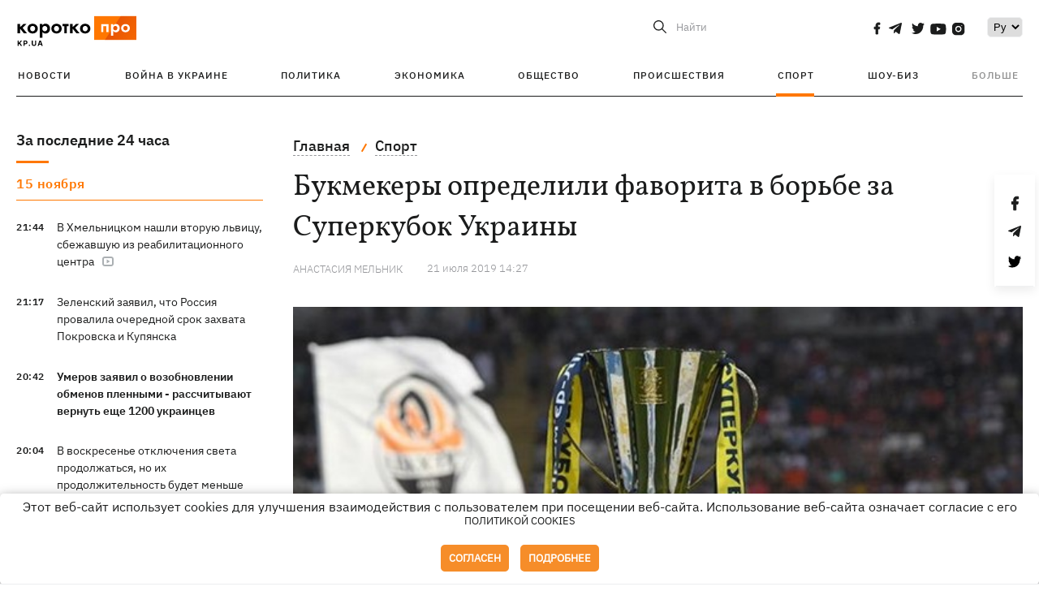

--- FILE ---
content_type: application/javascript; charset=utf-8
request_url: https://fundingchoicesmessages.google.com/f/AGSKWxVvXveRlyooIwqd1Hv0gbgnbmGd2ncXDLafCH24IBWqjZwJzNVIOcfv3WgU8BXlhvZnl1yn_9HrRD-Eec6ENgewaWGQ4qKQL0hySLbaIXqHeDwKTUqcG6KerBKhPi53y0CX39wB9CASQQ-tUglwA9H2F7Tg2R7Y99O6AKpeRuErbG0sEiBeVQ7ryGKN/__300x250a_/getadframe./300-250./ads300x250_,970x90;
body_size: -1289
content:
window['c5f177ea-122f-4767-b47b-31f62cc95739'] = true;